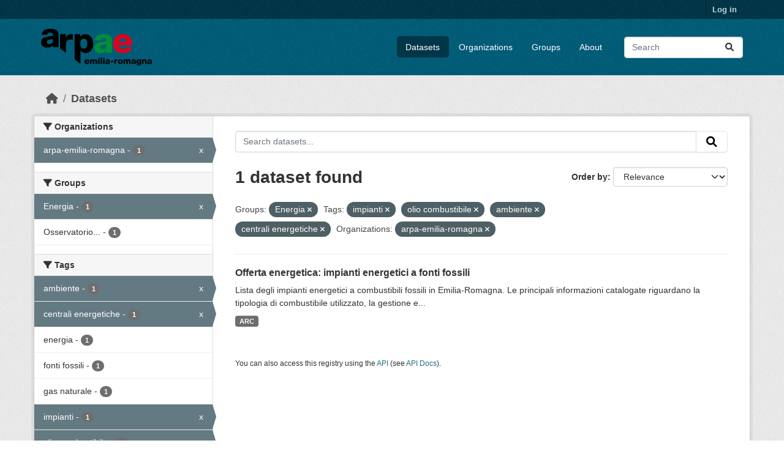

--- FILE ---
content_type: text/html; charset=utf-8
request_url: https://dati.arpae.it/dataset/?groups=energia&tags=impianti&tags=olio+combustibile&tags=ambiente&tags=centrali+energetiche&organization=arpa-emilia-romagna
body_size: 5635
content:
<!DOCTYPE html>
<!--[if IE 9]> <html lang="en" class="ie9"> <![endif]-->
<!--[if gt IE 8]><!--> <html lang="en"  > <!--<![endif]-->
  <head>
    <meta charset="utf-8" />
      <meta name="csrf_field_name" content="_csrf_token" />
      <meta name="_csrf_token" content="IjQ1ZDQ0NjQ3ODRlMGM0ZjAwZWY5NDNhY2Q3ZGFjMzI3NjUyZTdhZWIi.aW7eaw.NH8KJyndNVVCSpDxbRMmQebD6JY" />

      <meta name="generator" content="ckan 2.10.8" />
      <meta name="viewport" content="width=device-width, initial-scale=1.0">
    <title>Dataset - Dati Arpae</title>

    
    
    <link rel="shortcut icon" href="https://www.arpae.it/favicon.ico" />
    
    
        <link rel="alternate" type="text/n3" href="https://dati.arpae.it/dcat/catalog/n3"/>
        <link rel="alternate" type="text/turtle" href="https://dati.arpae.it/dcat/catalog/ttl"/>
        <link rel="alternate" type="application/rdf+xml" href="https://dati.arpae.it/dcat/catalog/xml"/>
        <link rel="alternate" type="application/ld+json" href="https://dati.arpae.it/dcat/catalog/jsonld"/>
    

      
      
      
    

    
      
      
    

    
    <link href="/webassets/base/f7794699_main.css" rel="stylesheet"/><style>
        section.featured.media-overlay.hidden-xs { display: none }
      </style>
    
  </head>

  
  <body data-site-root="https://dati.arpae.it/" data-locale-root="https://dati.arpae.it/" >

    
    <div class="visually-hidden-focusable"><a href="#content">Skip to main content</a></div>
  

  
    

 
<div class="account-masthead">
  <div class="container">
     
    <nav class="account not-authed" aria-label="Account">
      <ul class="list-unstyled">
        
<li><a href="/user/login">Log in</a></li>

      </ul>
    </nav>
     
  </div>
</div>

<header class="masthead">
  <div class="container">
      
    <nav class="navbar navbar-expand-lg navbar-light">
      <hgroup class="header-image navbar-left">

      
      
      <a class="logo" href="/">
        <img src="https://apps.arpae.it/libs/arpae-logo/arpae.png" alt="Dati Arpae"
          title="Dati Arpae" />
      </a>
      
      

       </hgroup>
      <button class="navbar-toggler" type="button" data-bs-toggle="collapse" data-bs-target="#main-navigation-toggle"
        aria-controls="main-navigation-toggle" aria-expanded="false" aria-label="Toggle navigation">
        <span class="fa fa-bars text-white"></span>
      </button>

      <div class="main-navbar collapse navbar-collapse" id="main-navigation-toggle">
        <ul class="navbar-nav ms-auto mb-2 mb-lg-0">
          
            
              
              

		          <li class="active"><a href="/dataset/">Datasets</a></li><li><a href="/organization/">Organizations</a></li><li><a href="/group/">Groups</a></li><li><a href="/about">About</a></li>
	          
          </ul>

      
      
          <form class="d-flex site-search" action="/dataset/" method="get">
              <label class="d-none" for="field-sitewide-search">Search Datasets...</label>
              <input id="field-sitewide-search" class="form-control me-2"  type="text" name="q" placeholder="Search" aria-label="Search datasets..."/>
              <button class="btn" type="submit" aria-label="Submit"><i class="fa fa-search"></i></button>
          </form>
      
      </div>
    </nav>
  </div>
</header>

  
    <div class="main">
      <div id="content" class="container">
        
          
            <div class="flash-messages">
              
                
              
            </div>
          

          
            <div class="toolbar" role="navigation" aria-label="Breadcrumb">
              
                
                  <ol class="breadcrumb">
                    
<li class="home"><a href="/" aria-label="Home"><i class="fa fa-home"></i><span> Home</span></a></li>
                    
  <li class="active"><a href="/dataset/">Datasets</a></li>

                  </ol>
                
              
            </div>
          

          <div class="row wrapper">
            
            
            

            
              <aside class="secondary col-md-3">
                
                
  <div class="filters">
    <div>
      
        

    
    
	
	    
		<section class="module module-narrow module-shallow">
		    
			<h2 class="module-heading">
			    <i class="fa fa-filter"></i>
			    Organizations
			</h2>
		    
		    
			
			    
				<nav aria-label="Organizations">
				    <ul class="list-unstyled nav nav-simple nav-facet">
					
					    
					    
					    
					    
					    <li class="nav-item  active">
						<a href="/dataset/?groups=energia&amp;tags=impianti&amp;tags=olio+combustibile&amp;tags=ambiente&amp;tags=centrali+energetiche" title="">
						    <span class="item-label">arpa-emilia-romagna</span>
						    <span class="hidden separator"> - </span>
						    <span class="item-count badge">1</span>
							<span class="facet-close">x</span>
						</a>
					    </li>
					
				    </ul>
				</nav>

				<p class="module-footer">
				    
					
				    
				</p>
			    
			
		    
		</section>
	    
	
    

      
        

    
    
	
	    
		<section class="module module-narrow module-shallow">
		    
			<h2 class="module-heading">
			    <i class="fa fa-filter"></i>
			    Groups
			</h2>
		    
		    
			
			    
				<nav aria-label="Groups">
				    <ul class="list-unstyled nav nav-simple nav-facet">
					
					    
					    
					    
					    
					    <li class="nav-item  active">
						<a href="/dataset/?tags=impianti&amp;tags=olio+combustibile&amp;tags=ambiente&amp;tags=centrali+energetiche&amp;organization=arpa-emilia-romagna" title="">
						    <span class="item-label">Energia</span>
						    <span class="hidden separator"> - </span>
						    <span class="item-count badge">1</span>
							<span class="facet-close">x</span>
						</a>
					    </li>
					
					    
					    
					    
					    
					    <li class="nav-item ">
						<a href="/dataset/?groups=energia&amp;tags=impianti&amp;tags=olio+combustibile&amp;tags=ambiente&amp;tags=centrali+energetiche&amp;organization=arpa-emilia-romagna&amp;groups=osservatorio-energia-emilia-romagna" title="Osservatorio Energia Emilia-Romagna">
						    <span class="item-label">Osservatorio...</span>
						    <span class="hidden separator"> - </span>
						    <span class="item-count badge">1</span>
							
						</a>
					    </li>
					
				    </ul>
				</nav>

				<p class="module-footer">
				    
					
				    
				</p>
			    
			
		    
		</section>
	    
	
    

      
        

    
    
	
	    
		<section class="module module-narrow module-shallow">
		    
			<h2 class="module-heading">
			    <i class="fa fa-filter"></i>
			    Tags
			</h2>
		    
		    
			
			    
				<nav aria-label="Tags">
				    <ul class="list-unstyled nav nav-simple nav-facet">
					
					    
					    
					    
					    
					    <li class="nav-item  active">
						<a href="/dataset/?groups=energia&amp;tags=impianti&amp;tags=olio+combustibile&amp;tags=centrali+energetiche&amp;organization=arpa-emilia-romagna" title="">
						    <span class="item-label">ambiente</span>
						    <span class="hidden separator"> - </span>
						    <span class="item-count badge">1</span>
							<span class="facet-close">x</span>
						</a>
					    </li>
					
					    
					    
					    
					    
					    <li class="nav-item  active">
						<a href="/dataset/?groups=energia&amp;tags=impianti&amp;tags=olio+combustibile&amp;tags=ambiente&amp;organization=arpa-emilia-romagna" title="">
						    <span class="item-label">centrali energetiche</span>
						    <span class="hidden separator"> - </span>
						    <span class="item-count badge">1</span>
							<span class="facet-close">x</span>
						</a>
					    </li>
					
					    
					    
					    
					    
					    <li class="nav-item ">
						<a href="/dataset/?groups=energia&amp;tags=impianti&amp;tags=olio+combustibile&amp;tags=ambiente&amp;tags=centrali+energetiche&amp;organization=arpa-emilia-romagna&amp;tags=energia" title="">
						    <span class="item-label">energia</span>
						    <span class="hidden separator"> - </span>
						    <span class="item-count badge">1</span>
							
						</a>
					    </li>
					
					    
					    
					    
					    
					    <li class="nav-item ">
						<a href="/dataset/?groups=energia&amp;tags=impianti&amp;tags=olio+combustibile&amp;tags=ambiente&amp;tags=centrali+energetiche&amp;organization=arpa-emilia-romagna&amp;tags=fonti+fossili" title="">
						    <span class="item-label">fonti fossili</span>
						    <span class="hidden separator"> - </span>
						    <span class="item-count badge">1</span>
							
						</a>
					    </li>
					
					    
					    
					    
					    
					    <li class="nav-item ">
						<a href="/dataset/?groups=energia&amp;tags=impianti&amp;tags=olio+combustibile&amp;tags=ambiente&amp;tags=centrali+energetiche&amp;organization=arpa-emilia-romagna&amp;tags=gas+naturale" title="">
						    <span class="item-label">gas naturale</span>
						    <span class="hidden separator"> - </span>
						    <span class="item-count badge">1</span>
							
						</a>
					    </li>
					
					    
					    
					    
					    
					    <li class="nav-item  active">
						<a href="/dataset/?groups=energia&amp;tags=olio+combustibile&amp;tags=ambiente&amp;tags=centrali+energetiche&amp;organization=arpa-emilia-romagna" title="">
						    <span class="item-label">impianti</span>
						    <span class="hidden separator"> - </span>
						    <span class="item-count badge">1</span>
							<span class="facet-close">x</span>
						</a>
					    </li>
					
					    
					    
					    
					    
					    <li class="nav-item  active">
						<a href="/dataset/?groups=energia&amp;tags=impianti&amp;tags=ambiente&amp;tags=centrali+energetiche&amp;organization=arpa-emilia-romagna" title="">
						    <span class="item-label">olio combustibile</span>
						    <span class="hidden separator"> - </span>
						    <span class="item-count badge">1</span>
							<span class="facet-close">x</span>
						</a>
					    </li>
					
				    </ul>
				</nav>

				<p class="module-footer">
				    
					
				    
				</p>
			    
			
		    
		</section>
	    
	
    

      
        

    
    
	
	    
		<section class="module module-narrow module-shallow">
		    
			<h2 class="module-heading">
			    <i class="fa fa-filter"></i>
			    Formats
			</h2>
		    
		    
			
			    
				<nav aria-label="Formats">
				    <ul class="list-unstyled nav nav-simple nav-facet">
					
					    
					    
					    
					    
					    <li class="nav-item ">
						<a href="/dataset/?groups=energia&amp;tags=impianti&amp;tags=olio+combustibile&amp;tags=ambiente&amp;tags=centrali+energetiche&amp;organization=arpa-emilia-romagna&amp;res_format=ARC" title="">
						    <span class="item-label">ARC</span>
						    <span class="hidden separator"> - </span>
						    <span class="item-count badge">1</span>
							
						</a>
					    </li>
					
				    </ul>
				</nav>

				<p class="module-footer">
				    
					
				    
				</p>
			    
			
		    
		</section>
	    
	
    

      
        

    
    
	
	    
		<section class="module module-narrow module-shallow">
		    
			<h2 class="module-heading">
			    <i class="fa fa-filter"></i>
			    Licenses
			</h2>
		    
		    
			
			    
				<nav aria-label="Licenses">
				    <ul class="list-unstyled nav nav-simple nav-facet">
					
					    
					    
					    
					    
					    <li class="nav-item ">
						<a href="/dataset/?groups=energia&amp;tags=impianti&amp;tags=olio+combustibile&amp;tags=ambiente&amp;tags=centrali+energetiche&amp;organization=arpa-emilia-romagna&amp;license_id=cc-by" title="Creative Commons Attribution">
						    <span class="item-label">Creative Commons...</span>
						    <span class="hidden separator"> - </span>
						    <span class="item-count badge">1</span>
							
						</a>
					    </li>
					
				    </ul>
				</nav>

				<p class="module-footer">
				    
					
				    
				</p>
			    
			
		    
		</section>
	    
	
    

      
    </div>
    <a class="close no-text hide-filters"><i class="fa fa-times-circle"></i><span class="text">close</span></a>
  </div>

              </aside>
            

            
              <div class="primary col-md-9 col-xs-12" role="main">
                
                
  <section class="module">
    <div class="module-content">
      
        
      
      
        
        
        







<form id="dataset-search-form" class="search-form" method="get" data-module="select-switch">

  
    <div class="input-group search-input-group">
      <input aria-label="Search datasets..." id="field-giant-search" type="text" class="form-control input-lg" name="q" value="" autocomplete="off" placeholder="Search datasets...">
      
      <button class="btn btn-default btn-lg" type="submit" value="search" aria-label="Submit">
        <i class="fa fa-search"></i>
      </button>
      
    </div>
  

  
    <span>






<input type="hidden" name="groups" value="energia" />





<input type="hidden" name="tags" value="impianti" />





<input type="hidden" name="tags" value="olio combustibile" />





<input type="hidden" name="tags" value="ambiente" />





<input type="hidden" name="tags" value="centrali energetiche" />





<input type="hidden" name="organization" value="arpa-emilia-romagna" />



</span>
  

  
    
      <div class="form-group control-order-by">
        <label for="field-order-by">Order by</label>
        <select id="field-order-by" name="sort" class="form-control form-select">
          
            
              <option value="score desc, metadata_modified desc" selected="selected">Relevance</option>
            
          
            
              <option value="title_string asc">Name Ascending</option>
            
          
            
              <option value="title_string desc">Name Descending</option>
            
          
            
              <option value="metadata_modified desc">Last Modified</option>
            
          
            
          
        </select>
        
        <button class="btn btn-default js-hide" type="submit">Go</button>
        
      </div>
    
  

  
    
      <h1>

  
  
  
  

1 dataset found</h1>
    
  

  
    
      <p class="filter-list">
        
          
          <span class="facet">Groups:</span>
          
            <span class="filtered pill">Energia
              <a href="/dataset/?tags=impianti&amp;tags=olio+combustibile&amp;tags=ambiente&amp;tags=centrali+energetiche&amp;organization=arpa-emilia-romagna" class="remove" title="Remove"><i class="fa fa-times"></i></a>
            </span>
          
        
          
          <span class="facet">Tags:</span>
          
            <span class="filtered pill">impianti
              <a href="/dataset/?groups=energia&amp;tags=olio+combustibile&amp;tags=ambiente&amp;tags=centrali+energetiche&amp;organization=arpa-emilia-romagna" class="remove" title="Remove"><i class="fa fa-times"></i></a>
            </span>
          
            <span class="filtered pill">olio combustibile
              <a href="/dataset/?groups=energia&amp;tags=impianti&amp;tags=ambiente&amp;tags=centrali+energetiche&amp;organization=arpa-emilia-romagna" class="remove" title="Remove"><i class="fa fa-times"></i></a>
            </span>
          
            <span class="filtered pill">ambiente
              <a href="/dataset/?groups=energia&amp;tags=impianti&amp;tags=olio+combustibile&amp;tags=centrali+energetiche&amp;organization=arpa-emilia-romagna" class="remove" title="Remove"><i class="fa fa-times"></i></a>
            </span>
          
            <span class="filtered pill">centrali energetiche
              <a href="/dataset/?groups=energia&amp;tags=impianti&amp;tags=olio+combustibile&amp;tags=ambiente&amp;organization=arpa-emilia-romagna" class="remove" title="Remove"><i class="fa fa-times"></i></a>
            </span>
          
        
          
          <span class="facet">Organizations:</span>
          
            <span class="filtered pill">arpa-emilia-romagna
              <a href="/dataset/?groups=energia&amp;tags=impianti&amp;tags=olio+combustibile&amp;tags=ambiente&amp;tags=centrali+energetiche" class="remove" title="Remove"><i class="fa fa-times"></i></a>
            </span>
          
        
      </p>
      <a class="show-filters btn btn-default">Filter Results</a>
    
  

</form>




      
      
        

  
    <ul class="dataset-list list-unstyled">
    	
	      
	        




  <li class="dataset-item">
    
      <div class="dataset-content">
        
          <h2 class="dataset-heading">
            
              
            
            
    <a href="/dataset/impianti-energetici-a-fonti-fossili" title="Offerta energetica: impianti energetici a fonti fossili">
      Offerta energetica: impianti energetici a fonti fossili
    </a>
            
            
              
              
            
          </h2>
        
        
          
            <div>Lista degli impianti energetici a combustibili fossili in Emilia-Romagna. Le principali informazioni catalogate riguardano la tipologia di combustibile utilizzato, la gestione e...</div>
          
        
      </div>
      
        
          
            <ul class="dataset-resources list-unstyled">
              
                
                <li>
                  <a href="/dataset/impianti-energetici-a-fonti-fossili" class="badge badge-default" data-format="arc">ARC</a>
                </li>
                
              
            </ul>
          
        
      
    
  </li>

	      
	    
    </ul>
  

      
    </div>

    
      
    
  </section>

  
    <section class="module">
      <div class="module-content">
        
          <small>
            
            
            
          You can also access this registry using the <a href="/api/3">API</a> (see <a href="https://docs.ckan.org/en/2.10/api/">API Docs</a>).
          </small>
        
      </div>
    </section>
  

              </div>
            
          </div>
        
      </div>
    </div>
  
    <footer class="site-footer">
  <div class="container">
    
    <div class="row">
      <div class="col-md-8 footer-links">
        
          <ul class="list-unstyled">
            
              <li><a href="/about">About Dati Arpae</a></li>
            
          </ul>
          <ul class="list-unstyled">
            
              
              <li><a href="https://docs.ckan.org/en/2.10/api/">CKAN API</a></li>
              <li><a href="https://www.ckan.org/">CKAN Association</a></li>
              <li><a href="https://www.opendefinition.org/od/"><img src="/base/images/od_80x15_blue.png" alt="Open Data"></a></li>
            
          </ul>
        
      </div>
      <div class="col-md-4 attribution">
        
          <p><strong>Powered by</strong> <a class="hide-text ckan-footer-logo" href="http://ckan.org">CKAN</a></p>
        
        
          
<form class="lang-select" action="/util/redirect" data-module="select-switch" method="POST">
  
<input type="hidden" name="_csrf_token" value="IjQ1ZDQ0NjQ3ODRlMGM0ZjAwZWY5NDNhY2Q3ZGFjMzI3NjUyZTdhZWIi.aW7eaw.NH8KJyndNVVCSpDxbRMmQebD6JY"/> 
  <div class="form-group">
    <label for="field-lang-select">Language</label>
    <select id="field-lang-select" name="url" data-module="autocomplete" data-module-dropdown-class="lang-dropdown" data-module-container-class="lang-container">
      
        <option value="/en/dataset/?groups=energia&amp;tags=impianti&amp;tags=olio+combustibile&amp;tags=ambiente&amp;tags=centrali+energetiche&amp;organization=arpa-emilia-romagna" selected="selected">
          English
        </option>
      
        <option value="/tr/dataset/?groups=energia&amp;tags=impianti&amp;tags=olio+combustibile&amp;tags=ambiente&amp;tags=centrali+energetiche&amp;organization=arpa-emilia-romagna" >
          Türkçe
        </option>
      
        <option value="/ko_KR/dataset/?groups=energia&amp;tags=impianti&amp;tags=olio+combustibile&amp;tags=ambiente&amp;tags=centrali+energetiche&amp;organization=arpa-emilia-romagna" >
          한국어 (대한민국)
        </option>
      
        <option value="/ca/dataset/?groups=energia&amp;tags=impianti&amp;tags=olio+combustibile&amp;tags=ambiente&amp;tags=centrali+energetiche&amp;organization=arpa-emilia-romagna" >
          català
        </option>
      
        <option value="/cs_CZ/dataset/?groups=energia&amp;tags=impianti&amp;tags=olio+combustibile&amp;tags=ambiente&amp;tags=centrali+energetiche&amp;organization=arpa-emilia-romagna" >
          čeština (Česko)
        </option>
      
        <option value="/km/dataset/?groups=energia&amp;tags=impianti&amp;tags=olio+combustibile&amp;tags=ambiente&amp;tags=centrali+energetiche&amp;organization=arpa-emilia-romagna" >
          ខ្មែរ
        </option>
      
        <option value="/hu/dataset/?groups=energia&amp;tags=impianti&amp;tags=olio+combustibile&amp;tags=ambiente&amp;tags=centrali+energetiche&amp;organization=arpa-emilia-romagna" >
          magyar
        </option>
      
        <option value="/pt_BR/dataset/?groups=energia&amp;tags=impianti&amp;tags=olio+combustibile&amp;tags=ambiente&amp;tags=centrali+energetiche&amp;organization=arpa-emilia-romagna" >
          português (Brasil)
        </option>
      
        <option value="/lv/dataset/?groups=energia&amp;tags=impianti&amp;tags=olio+combustibile&amp;tags=ambiente&amp;tags=centrali+energetiche&amp;organization=arpa-emilia-romagna" >
          latviešu
        </option>
      
        <option value="/ro/dataset/?groups=energia&amp;tags=impianti&amp;tags=olio+combustibile&amp;tags=ambiente&amp;tags=centrali+energetiche&amp;organization=arpa-emilia-romagna" >
          română
        </option>
      
        <option value="/es_AR/dataset/?groups=energia&amp;tags=impianti&amp;tags=olio+combustibile&amp;tags=ambiente&amp;tags=centrali+energetiche&amp;organization=arpa-emilia-romagna" >
          español (Argentina)
        </option>
      
        <option value="/ru/dataset/?groups=energia&amp;tags=impianti&amp;tags=olio+combustibile&amp;tags=ambiente&amp;tags=centrali+energetiche&amp;organization=arpa-emilia-romagna" >
          русский
        </option>
      
        <option value="/th/dataset/?groups=energia&amp;tags=impianti&amp;tags=olio+combustibile&amp;tags=ambiente&amp;tags=centrali+energetiche&amp;organization=arpa-emilia-romagna" >
          ไทย
        </option>
      
        <option value="/eu/dataset/?groups=energia&amp;tags=impianti&amp;tags=olio+combustibile&amp;tags=ambiente&amp;tags=centrali+energetiche&amp;organization=arpa-emilia-romagna" >
          euskara
        </option>
      
        <option value="/no/dataset/?groups=energia&amp;tags=impianti&amp;tags=olio+combustibile&amp;tags=ambiente&amp;tags=centrali+energetiche&amp;organization=arpa-emilia-romagna" >
          norsk
        </option>
      
        <option value="/es/dataset/?groups=energia&amp;tags=impianti&amp;tags=olio+combustibile&amp;tags=ambiente&amp;tags=centrali+energetiche&amp;organization=arpa-emilia-romagna" >
          español
        </option>
      
        <option value="/nl/dataset/?groups=energia&amp;tags=impianti&amp;tags=olio+combustibile&amp;tags=ambiente&amp;tags=centrali+energetiche&amp;organization=arpa-emilia-romagna" >
          Nederlands
        </option>
      
        <option value="/sq/dataset/?groups=energia&amp;tags=impianti&amp;tags=olio+combustibile&amp;tags=ambiente&amp;tags=centrali+energetiche&amp;organization=arpa-emilia-romagna" >
          shqip
        </option>
      
        <option value="/pl/dataset/?groups=energia&amp;tags=impianti&amp;tags=olio+combustibile&amp;tags=ambiente&amp;tags=centrali+energetiche&amp;organization=arpa-emilia-romagna" >
          polski
        </option>
      
        <option value="/ar/dataset/?groups=energia&amp;tags=impianti&amp;tags=olio+combustibile&amp;tags=ambiente&amp;tags=centrali+energetiche&amp;organization=arpa-emilia-romagna" >
          العربية
        </option>
      
        <option value="/da_DK/dataset/?groups=energia&amp;tags=impianti&amp;tags=olio+combustibile&amp;tags=ambiente&amp;tags=centrali+energetiche&amp;organization=arpa-emilia-romagna" >
          dansk (Danmark)
        </option>
      
        <option value="/it/dataset/?groups=energia&amp;tags=impianti&amp;tags=olio+combustibile&amp;tags=ambiente&amp;tags=centrali+energetiche&amp;organization=arpa-emilia-romagna" >
          italiano
        </option>
      
        <option value="/fi/dataset/?groups=energia&amp;tags=impianti&amp;tags=olio+combustibile&amp;tags=ambiente&amp;tags=centrali+energetiche&amp;organization=arpa-emilia-romagna" >
          suomi
        </option>
      
        <option value="/el/dataset/?groups=energia&amp;tags=impianti&amp;tags=olio+combustibile&amp;tags=ambiente&amp;tags=centrali+energetiche&amp;organization=arpa-emilia-romagna" >
          Ελληνικά
        </option>
      
        <option value="/zh_Hant_TW/dataset/?groups=energia&amp;tags=impianti&amp;tags=olio+combustibile&amp;tags=ambiente&amp;tags=centrali+energetiche&amp;organization=arpa-emilia-romagna" >
          中文 (繁體, 台灣)
        </option>
      
        <option value="/id/dataset/?groups=energia&amp;tags=impianti&amp;tags=olio+combustibile&amp;tags=ambiente&amp;tags=centrali+energetiche&amp;organization=arpa-emilia-romagna" >
          Indonesia
        </option>
      
        <option value="/am/dataset/?groups=energia&amp;tags=impianti&amp;tags=olio+combustibile&amp;tags=ambiente&amp;tags=centrali+energetiche&amp;organization=arpa-emilia-romagna" >
          አማርኛ
        </option>
      
        <option value="/is/dataset/?groups=energia&amp;tags=impianti&amp;tags=olio+combustibile&amp;tags=ambiente&amp;tags=centrali+energetiche&amp;organization=arpa-emilia-romagna" >
          íslenska
        </option>
      
        <option value="/pt_PT/dataset/?groups=energia&amp;tags=impianti&amp;tags=olio+combustibile&amp;tags=ambiente&amp;tags=centrali+energetiche&amp;organization=arpa-emilia-romagna" >
          português (Portugal)
        </option>
      
        <option value="/bg/dataset/?groups=energia&amp;tags=impianti&amp;tags=olio+combustibile&amp;tags=ambiente&amp;tags=centrali+energetiche&amp;organization=arpa-emilia-romagna" >
          български
        </option>
      
        <option value="/de/dataset/?groups=energia&amp;tags=impianti&amp;tags=olio+combustibile&amp;tags=ambiente&amp;tags=centrali+energetiche&amp;organization=arpa-emilia-romagna" >
          Deutsch
        </option>
      
        <option value="/mk/dataset/?groups=energia&amp;tags=impianti&amp;tags=olio+combustibile&amp;tags=ambiente&amp;tags=centrali+energetiche&amp;organization=arpa-emilia-romagna" >
          македонски
        </option>
      
        <option value="/sl/dataset/?groups=energia&amp;tags=impianti&amp;tags=olio+combustibile&amp;tags=ambiente&amp;tags=centrali+energetiche&amp;organization=arpa-emilia-romagna" >
          slovenščina
        </option>
      
        <option value="/en_AU/dataset/?groups=energia&amp;tags=impianti&amp;tags=olio+combustibile&amp;tags=ambiente&amp;tags=centrali+energetiche&amp;organization=arpa-emilia-romagna" >
          English (Australia)
        </option>
      
        <option value="/lt/dataset/?groups=energia&amp;tags=impianti&amp;tags=olio+combustibile&amp;tags=ambiente&amp;tags=centrali+energetiche&amp;organization=arpa-emilia-romagna" >
          lietuvių
        </option>
      
        <option value="/mn_MN/dataset/?groups=energia&amp;tags=impianti&amp;tags=olio+combustibile&amp;tags=ambiente&amp;tags=centrali+energetiche&amp;organization=arpa-emilia-romagna" >
          монгол (Монгол)
        </option>
      
        <option value="/sv/dataset/?groups=energia&amp;tags=impianti&amp;tags=olio+combustibile&amp;tags=ambiente&amp;tags=centrali+energetiche&amp;organization=arpa-emilia-romagna" >
          svenska
        </option>
      
        <option value="/bs/dataset/?groups=energia&amp;tags=impianti&amp;tags=olio+combustibile&amp;tags=ambiente&amp;tags=centrali+energetiche&amp;organization=arpa-emilia-romagna" >
          bosanski
        </option>
      
        <option value="/sr_Latn/dataset/?groups=energia&amp;tags=impianti&amp;tags=olio+combustibile&amp;tags=ambiente&amp;tags=centrali+energetiche&amp;organization=arpa-emilia-romagna" >
          srpski (latinica)
        </option>
      
        <option value="/fr/dataset/?groups=energia&amp;tags=impianti&amp;tags=olio+combustibile&amp;tags=ambiente&amp;tags=centrali+energetiche&amp;organization=arpa-emilia-romagna" >
          français
        </option>
      
        <option value="/sr/dataset/?groups=energia&amp;tags=impianti&amp;tags=olio+combustibile&amp;tags=ambiente&amp;tags=centrali+energetiche&amp;organization=arpa-emilia-romagna" >
          српски
        </option>
      
        <option value="/he/dataset/?groups=energia&amp;tags=impianti&amp;tags=olio+combustibile&amp;tags=ambiente&amp;tags=centrali+energetiche&amp;organization=arpa-emilia-romagna" >
          עברית
        </option>
      
        <option value="/hr/dataset/?groups=energia&amp;tags=impianti&amp;tags=olio+combustibile&amp;tags=ambiente&amp;tags=centrali+energetiche&amp;organization=arpa-emilia-romagna" >
          hrvatski
        </option>
      
        <option value="/zh_Hans_CN/dataset/?groups=energia&amp;tags=impianti&amp;tags=olio+combustibile&amp;tags=ambiente&amp;tags=centrali+energetiche&amp;organization=arpa-emilia-romagna" >
          中文 (简体, 中国)
        </option>
      
        <option value="/en_GB/dataset/?groups=energia&amp;tags=impianti&amp;tags=olio+combustibile&amp;tags=ambiente&amp;tags=centrali+energetiche&amp;organization=arpa-emilia-romagna" >
          English (United Kingdom)
        </option>
      
        <option value="/vi/dataset/?groups=energia&amp;tags=impianti&amp;tags=olio+combustibile&amp;tags=ambiente&amp;tags=centrali+energetiche&amp;organization=arpa-emilia-romagna" >
          Tiếng Việt
        </option>
      
        <option value="/uk_UA/dataset/?groups=energia&amp;tags=impianti&amp;tags=olio+combustibile&amp;tags=ambiente&amp;tags=centrali+energetiche&amp;organization=arpa-emilia-romagna" >
          українська (Україна)
        </option>
      
        <option value="/nb_NO/dataset/?groups=energia&amp;tags=impianti&amp;tags=olio+combustibile&amp;tags=ambiente&amp;tags=centrali+energetiche&amp;organization=arpa-emilia-romagna" >
          norsk bokmål (Norge)
        </option>
      
        <option value="/uk/dataset/?groups=energia&amp;tags=impianti&amp;tags=olio+combustibile&amp;tags=ambiente&amp;tags=centrali+energetiche&amp;organization=arpa-emilia-romagna" >
          українська
        </option>
      
        <option value="/ja/dataset/?groups=energia&amp;tags=impianti&amp;tags=olio+combustibile&amp;tags=ambiente&amp;tags=centrali+energetiche&amp;organization=arpa-emilia-romagna" >
          日本語
        </option>
      
        <option value="/my_MM/dataset/?groups=energia&amp;tags=impianti&amp;tags=olio+combustibile&amp;tags=ambiente&amp;tags=centrali+energetiche&amp;organization=arpa-emilia-romagna" >
          မြန်မာ (မြန်မာ)
        </option>
      
        <option value="/fa_IR/dataset/?groups=energia&amp;tags=impianti&amp;tags=olio+combustibile&amp;tags=ambiente&amp;tags=centrali+energetiche&amp;organization=arpa-emilia-romagna" >
          فارسی (ایران)
        </option>
      
        <option value="/sk/dataset/?groups=energia&amp;tags=impianti&amp;tags=olio+combustibile&amp;tags=ambiente&amp;tags=centrali+energetiche&amp;organization=arpa-emilia-romagna" >
          slovenčina
        </option>
      
        <option value="/gl_ES/dataset/?groups=energia&amp;tags=impianti&amp;tags=olio+combustibile&amp;tags=ambiente&amp;tags=centrali+energetiche&amp;organization=arpa-emilia-romagna" >
          galego (España)
        </option>
      
        <option value="/ne/dataset/?groups=energia&amp;tags=impianti&amp;tags=olio+combustibile&amp;tags=ambiente&amp;tags=centrali+energetiche&amp;organization=arpa-emilia-romagna" >
          नेपाली
        </option>
      
        <option value="/gl/dataset/?groups=energia&amp;tags=impianti&amp;tags=olio+combustibile&amp;tags=ambiente&amp;tags=centrali+energetiche&amp;organization=arpa-emilia-romagna" >
          galego
        </option>
      
        <option value="/tl/dataset/?groups=energia&amp;tags=impianti&amp;tags=olio+combustibile&amp;tags=ambiente&amp;tags=centrali+energetiche&amp;organization=arpa-emilia-romagna" >
          Filipino (Pilipinas)
        </option>
      
    </select>
  </div>
  <button class="btn btn-default d-none " type="submit">Go</button>
</form>


        
      </div>
    </div>
    
  </div>
</footer>
  
  
  
  
  
    

      

    
    
    <link href="/webassets/vendor/f3b8236b_select2.css" rel="stylesheet"/>
<link href="/webassets/vendor/d05bf0e7_fontawesome.css" rel="stylesheet"/>
    <script src="/webassets/vendor/8c3c143a_jquery.js" type="text/javascript"></script>
<script src="/webassets/vendor/9cf42cfd_vendor.js" type="text/javascript"></script>
<script src="/webassets/vendor/6d1ad7e6_bootstrap.js" type="text/javascript"></script>
<script src="/webassets/base/6fddaa3f_main.js" type="text/javascript"></script>
<script src="/webassets/base/0d750fad_ckan.js" type="text/javascript"></script>
  </body>
</html>